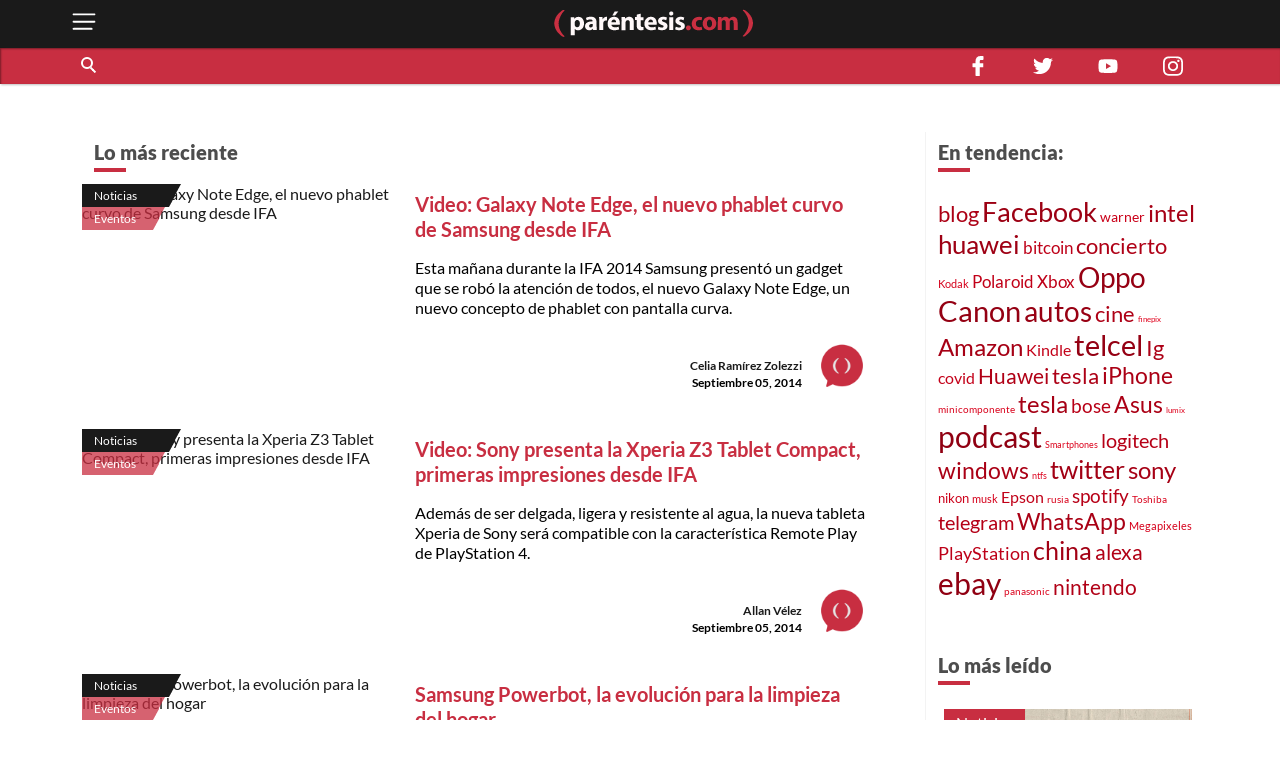

--- FILE ---
content_type: text/html; charset=utf-8
request_url: https://parentesis.com/noticias/eventos/page/127/
body_size: 11820
content:
<!DOCTYPE html>
<html lang="es">
<head>
  <meta charset="UTF-8">
  <meta http-equiv="X-UA-Compatible" content="ie=edge">
  <title>Noticias de eventos, presentaciones y lanzamientos | .: Paréntesis :.</title>
  <meta name="description" content="Noticias de eventos de tecnología, lanzamientos, presentaciones, en directos y resúmenes" />
  <meta name="keywords" content="presenta, celebra, lanzamientos, evento, lanza, características, nuevo, confirma, acercamiento, CES, tecnología, apple, samsung, Huawei, show, MWC, anuncia, propuestas, IFA" />
  <meta name="viewport" content="width=device-width, initial-scale=1, shrink-to-fit=no">
  <meta http-equiv="content-type" content="text/html; charset=utf-8" />
  
  <!-- AMP -->
  
  <!-- END AMP -->
  <meta property="fb:pages" content="159509453662" />
  <meta property="og:title" content="Noticias de eventos, presentaciones y lanzamientos | .: Paréntesis :." />
  <meta property="og:description" content="Noticias de eventos de tecnología, lanzamientos, presentaciones, en directos y resúmenes" />
  <meta property="og:image" content="https://parentesis.com/assets/img/share-fb.jpg" />
  <meta property="og:url" content="https://parentesis.com//noticias/eventos/page/127/" />
  <meta name="twitter:card" content="summary_large_image" />
  <meta name="twitter:site" content="@parentesis" />
  <meta name="twitter:creator" content="@parentesis" />
  <meta name="twitter:title" content="Noticias de eventos, presentaciones y lanzamientos | .: Paréntesis :." />
  <meta name="twitter:description" content="Noticias de eventos de tecnología, lanzamientos, presentaciones, en directos y resúmenes" />
  <meta name="twitter:image" content="https://parentesis.com/assets/img/share-fb.jpg" />
  <!-- FAVICON -->
  <link rel="icon" type="image/png" href="https://parentesis.com/assets/img/favicon-16x16.png?v=0.1" sizes="16x16">
  <link rel="icon" type="image/png" href="https://parentesis.com/assets/img/favicon-32x32.png?v=0.1" sizes="32x32">
  <link rel="icon" type="image/png" href="https://parentesis.com/assets/img/favicon-96x96.png?v=0.1" sizes="96x96">
  <link rel="shortcut icon" type="image/x-icon" href="https://parentesis.com/assets/img/favicon.ico?v=0.1">
  <!-- END FAVICON -->
  <link rel="preload" as="style" href="https://parentesis.com/assets/css/fonts.min.css" onload="this.onload=null; this.rel='stylesheet'" />
  <link rel="preload" as="style" href="https://parentesis.com/assets/css/parentesis.0.2.min.css?v=0.1.2" onload="this.onload=null; this.rel='stylesheet'" />
  <!-- fonts -->
  <link rel="preload" as="font" href="https://parentesis.com/assets/fonts/Lato-Black.woff2" crossorigin="anonymous" />
  <link rel="preload" as="font" href="https://parentesis.com/assets/fonts/Lato-Bold.woff2" crossorigin="anonymous" />
  <link rel="preload" as="font" href="https://parentesis.com/assets/fonts/Lato-Regular.woff2" crossorigin="anonymous" />
  <link rel="preload" as="font" href="https://parentesis.com/assets/fonts/Lato-Light.woff2" crossorigin="anonymous" />
  <!-- fonts -->
  <noscript>
    <link rel="stylesheet" href="https://parentesis.com/assets/css/fonts.min.css" />
    <link rel="stylesheet" href="https://parentesis.com/assets/css/parentesis.0.1.min.css?v=0.1.2" />
  </noscript>
  <link rel="stylesheet" href="https://parentesis.com/assets/css/animate.min.css">
  <script type="text/javascript">
    window.GA_ID = 'G-6J1FEKE1B';
    window.isMobile = '';
  </script>
  <script type="text/javascript" src="https://parentesis.com/assets/js/jquery-3.6.0.min.js"></script>
  <script type="text/javascript" src="https://parentesis.com/assets/js/pushbar.min.js "></script>
  <!-- Google Tag Manager -->
  <script>(function(w,d,s,l,i){w[l]=w[l]||[];w[l].push({'gtm.start':
    new Date().getTime(),event:'gtm.js'});var f=d.getElementsByTagName(s)[0],
    j=d.createElement(s),dl=l!='dataLayer'?'&l='+l:'';j.async=true;j.src=
    'https://www.googletagmanager.com/gtm.js?id='+i+dl;f.parentNode.insertBefore(j,f);
    })(window,document,'script','dataLayer','GTM-MMQZ9VB');</script>
  <!-- End Google Tag Manager -->
  <meta name="google-adsense-account" content="ca-pub-1133241589178401">  
  <script type="text/javascript" src="//script.crazyegg.com/pages/scripts/0079/8182.js" async="async"></script>
</head>
<body class="categories">
  <!-- Google Tag Manager (noscript) -->
    <noscript><iframe src="https://www.googletagmanager.com/ns.html?id=GTM-MMQZ9VB"
    height="0" width="0" style="display:none;visibility:hidden"></iframe></noscript>
  <!-- End Google Tag Manager (noscript) -->
  <!--MENU-->
  <nav id="main_menu" data-pushbar-id="left-menu" class="main_menu pushmenu from_left">
  <div class="main_menu_header">
    <div class="main_menu_head">
      <img src="/assets/img/controls/i-menu-w.svg" alt="menu" width="20" height="20">
      <span>Menú</span>
    </div>
    <div class="main_menu_close">
      <button data-pushbar-close="left-menu" class="close_button push_right" aria-label="close menu button"><img src="https://parentesis.com/assets/img/controls/close.svg" alt="close menu" width="20" height="20" /></button>
    </div>
  </div>
  <!-- #menu-tab-noticias : flexslider | css | js | font -->
  <div class="main_menu_wrapper">
    <div id="main_menu_nav" class="main_menu_nav">
      <div class="tabs_menu_tablist tab_menu_noticias">
        <ul class="tablist_btn" role="tablist">
          <li class="tablist_item" id="tab_menu_noticias" role="tab" aria-controls="tab_menu_noticias_tabpanel" aria-selected="false">
            <svg enable-background="new 0 0 100 100" version="1.1" viewBox="0 0 100 100" xml:space="preserve" xmlns="http://www.w3.org/2000/svg"><path class="st1" d="m92.4 92.4c0 4.2 3.4 7.6 7.6 7.6h-99.6v-100h84.3c4.2 0 7.6 3.4 7.6 7.6l0.1 84.8z"/></svg>
            <a href="/noticias/" class="tablist_item_btn"><img data-src="/assets/img/gridmenu/noticias.svg" alt="noticias" width="52" height="52"><span>NOTICIAS</span></a>
          </li>
          <li class="tablist_item" id="tab_menu_resenas" role="tab" aria-controls="tab_menu_tutoriales_tabpanel" aria-selected="false">
            <svg enable-background="new 0 0 100 100" version="1.1" viewBox="0 0 100 100" xml:space="preserve" xmlns="http://www.w3.org/2000/svg"><path class="st1" d="m100 100h-99.6c4.2 0 7.6-3.4 7.6-7.6v-84.8c0-4.2 3.4-7.6 7.6-7.6h84.4v100z"/></svg>
            <a href="/resenas/" class="tablist_item_btn"><img data-src="/assets/img/gridmenu/review.svg" alt="resenas" width="52" height="52"><span>RESEÑAS</span></a>
          </li>
          <li class="tablist_item" id="tab_menu_tutoriales" role="tab" aria-controls="tab_menu_resenas_tabpanel" aria-selected="false">
            <svg enable-background="new 0 0 100 100" version="1.1" viewBox="0 0 100 100" xml:space="preserve" xmlns="http://www.w3.org/2000/svg"><path class="st1" d="m100 100h-99.6c4.2 0 7.6-3.4 7.6-7.6v-84.8c0-4.2 3.4-7.6 7.6-7.6h84.4v100z"/></svg>
            <a href="/tutoriales/" class="tablist_item_btn"><img data-src="/assets/img/gridmenu/tutorials.svg" alt="tutoriales" width="52" height="52"><span>TUTORIALES</span></a>
          </li>
        </ul>
        <ul id="" class="tabs_menu_tablist_go">
          <li class="tab_menu_item_go tab_menu_noticias">
            <p>Categorías</p>
          </li>
          <li class="tab_menu_item_go tab_menu_resenas">
            <p>Categorías</p>
          </li>
          <li class="tab_menu_item_go tab_menu_tutoriales">
            <p>Categorías</p>
          </li>
        </ul>
      </div>
      <div class="tab_menu">
        <div id="tab_menu_noticias_tabpanel" class="tab_menu_tabpanel " role="tabpanel" aria-labelledby="tab_menu_noticias" aria-hidden="false" tabindex="0" >
          <ul>
            <li class="tab_menu_item"><a href="/noticias/bocinas-y-pantallas/">Bocinas y Pantallas</a></li>
            <li class="tab_menu_item"><a href="/noticias/apps/">Apps</a></li>
            <li class="tab_menu_item"><a href="/noticias/computadoras-y-tablets/">Computadoras y Tablets</a></li>
            <li class="tab_menu_item"><a href="/noticias/educacion/">Educación</a></li>
            <li class="tab_menu_item"><a href="/noticias/emprendimiento-y-negocios/">Emprendimiento Y Negocios</a></li>
            <li class="tab_menu_item"><a href="/noticias/entretenimiento/">Entretenimiento</a></li>
            <li class="tab_menu_item"><a href="/noticias/eventos/">Eventos</a></li>
            <li class="tab_menu_item"><a href="/noticias/gadgets/">Gadgets</a></li>
            <li class="tab_menu_item"><a href="/noticias/hogar-conectado/">Hogar Conectado</a></li>
            <li class="tab_menu_item"><a href="/noticias/informacion/">Información</a></li>
            <li class="tab_menu_item"><a href="/noticias/internet/">Internet</a></li>
            <li class="tab_menu_item"><a href="/noticias/innovacion/">Innovación</a></li>
            <li class="tab_menu_item"><a href="/noticias/mas-redes/">Más redes</a></li>
            <li class="tab_menu_item"><a href="/noticias/movilidad/">Movilidad</a></li>
            <li class="tab_menu_item"><a href="/noticias/opinion/">Opinión</a></li>
            <li class="tab_menu_item"><a href="/noticias/redes-sociales/">Redes Sociales</a></li>
            <li class="tab_menu_item"><a href="/noticias/seguridad/">Seguridad</a></li>
            <li class="tab_menu_item"><a href="/noticias/smartphones/">Smartphones</a></li>
            <li class="tab_menu_item"><a href="/noticias/software/">Software</a></li>
            <li class="tab_menu_item"><a href="/noticias/streaming/">Streaming</a></li>
            <li class="tab_menu_item"><a href="/noticias/videojuegos/">Videojuegos</a></li>
            <li class="tab_menu_item"><a href="/noticias/cultura-geek/">Cultura Geek</a></li>
          </ul>
        </div>
        <div id="tab_menu_resenas_tabpanel" class="tab_menu_tabpanel" role="tabpanel" aria-labelledby="tab_menu_resenas" aria-hidden="false" tabindex="0">
          <ul>
            <li class="tab_menu_item"><a href="/resenas/audio/">Audio</a></li>
            <li class="tab_menu_item"><a href="/resenas/apps/">Apps</a></li>
            <li class="tab_menu_item"><a href="/resenas/camaras-y-video/">Cámaras y Video</a></li>
            <li class="tab_menu_item"><a href="/resenas/computadoras-y-tablets/">Computadoras y Tablets</a></li>
            <li class="tab_menu_item"><a href="/resenas/hardware/">Hardware</a></li>
            <li class="tab_menu_item"><a href="/resenas/hogar-conectado/">Hogar Conectado</a></li>
            <li class="tab_menu_item"><a href="/resenas/impresoras/">Impresoras</a></li>
            <li class="tab_menu_item"><a href="/resenas/movilidad/">Movilidad</a></li>
            <li class="tab_menu_item"><a href="/resenas/pantallas/">Pantallas</a></li>
            <li class="tab_menu_item"><a href="/resenas/smartphones/">Smartphones</a></li>
            <li class="tab_menu_item"><a href="/resenas/software/">Software</a></li>
            <li class="tab_menu_item"><a href="/resenas/wereables/">Wereables</a></li>
            <li class="tab_menu_item"><a href="/resenas/videojuegos/">Videojuegos</a></li>

          </ul>
        </div>
        <div id="tab_menu_tutoriales_tabpanel" class="tab_menu_tabpanel" role="tabpanel" aria-labelledby="tab_menu_tutoriales" aria-hidden="false" tabindex="0">
          <ul>
            <li class="tab_menu_item"><a href="/tutoriales/apps/">Apps</a></li>
            <li class="tab_menu_item"><a href="/tutoriales/fotografia/">Fotografía</a></li>
            <li class="tab_menu_item"><a href="/tutoriales/hardware/">Hardware</a></li>
            <li class="tab_menu_item"><a href="/tutoriales/casa-y-trabajo-inteligente/">Casa y Trabajo inteligente</a></li>
            <li class="tab_menu_item"><a href="/tutoriales/movilidad/">Movilidad</a></li>
            <li class="tab_menu_item"><a href="/tutoriales/mac-y-pc/">Mac y PC</a></li>
            <li class="tab_menu_item"><a href="/tutoriales/streaming/">Streaming</a></li>
            <li class="tab_menu_item"><a href="/tutoriales/smartphones/">Smartphones</a></li>
            <li class="tab_menu_item"><a href="/tutoriales/tramites-en-linea/">Trámites en Línea</a></li>
            <li class="tab_menu_item"><a href="/tutoriales/software/">Software</a></li>
            <li class="tab_menu_item"><a href="/tutoriales/videojuegos/">Videojuegos</a></li>
          </ul>
        </div>
      </div>
    </div>
  </div>
  <div class="main_menu_wrapper">
  </div>
  <div class="main_menu_footer stiky-bottom">
    <div class="follow-us fb"><a href="https://www.facebook.com/parentesis" target="_blank" rel="noreferrer noopener"><img src="/assets/img/sm/i-facebook-w.svg" alt="facebook | parentesis.com" width="20" height="20" /></a></div>
    <div class="follow-us tw"><a href="https://twitter.com/intent/follow?source=followbutton&variant=1.0&screen_name=parentesis" target="_blank" rel="noreferrer noopener"><img src="/assets/img/sm/i-twitter-w.svg" alt="twitter | parentesis.com" width="20" height="20" /></a></div>
    <div class="follow-us yt"><a href="https://www.youtube.com/user/Parentesiscom?sub_confirmation=1" target="_blank" rel="noreferrer noopener"><img src="/assets/img/sm/i-youtube-w.svg" alt="youtube | parentesis.com" width="20" height="20" /></a></div>
    <div class="follow-us in"><a href="https://instagram.com/parentesiscom" target="_blank" rel="noreferrer noopener"><img src="/assets/img/sm/i-instagram-w.svg" alt="instagram | parentesis.com" width="20" height="20" /></a></div>
    <div class="follow-us in"><a href="https://www.tiktok.com/@parentesis.com" target="_blank" rel="noreferrer noopener"><img src="/assets/img/sm/i-tiktok-w.svg" alt="tiktok | parentesis.com" width="20" height="20" /></a></div>
  </div>
</nav>

  <!--MENU-->
  <!--HEADER-->
  <!-- Global site tag (gtag.js) - Google Analytics -->
<script async src="https://www.googletagmanager.com/gtag/js?id=G-6J1FEKE1B"></script>
<script>
  window.dataLayer = window.dataLayer || [];
  function gtag(){dataLayer.push(arguments);}
  gtag('js', new Date());
  gtag('config', 'G-6J1FEKE1B');
</script>
<script async src="https://pagead2.googlesyndication.com/pagead/js/adsbygoogle.js?client=ca-pub-1133241589178401"
     crossorigin="anonymous"></script>
<script async src="https://securepubads.g.doubleclick.net/tag/js/gpt.js"></script>
<script>
  window.googletag = window.googletag || {cmd: []};
  googletag_slots = {};
  googletag.cmd.push(function() {
    googletag_slots.masthead_D_1 = googletag.defineSlot('/9303717/20-MASTHEAD-DESKTOP-01', [[728, 90], [1200, 250], [1200, 90], [970, 250], [970, 90], [1220, 250]], 'div-gpt-ad-1598984467456-0').addService(googletag.pubads());
    googletag_slots.masthead_D_2 = googletag.defineSlot('/9303717/20-MASTHEAD-DESKTOP-02', [[1220, 250], [970, 90], [1200, 90], [1200, 250], [970, 250], [728, 90]], 'div-gpt-ad-1598984601671-0').addService(googletag.pubads());
    googletag_slots.boxbanner_D_1 = googletag.defineSlot('/9303717/20-BOXBANNER-DESKTOP-01', [[300, 250], [300, 600]], 'div-gpt-ad-1598983838029-0').addService(googletag.pubads());
    googletag_slots.boxbanner_D_2 = googletag.defineSlot('/9303717/20-BOXBANNER-DESKTOP-02', [[300, 600], [300, 250]], 'div-gpt-ad-1598983946218-0').addService(googletag.pubads());
    googletag_slots.boxbanner_D_3 = googletag.defineSlot('/9303717/20-BOXBANNER-DESKTOP-03', [[300, 600], [300, 250]], 'div-gpt-ad-1598984025567-0').addService(googletag.pubads());
    googletag_slots.boxbanner_M_1 = googletag.defineSlot('/9303717/20-BOXBANNER-MOVIL-01', [[300, 250], [320, 50]], 'div-gpt-ad-1598888886384-0').addService(googletag.pubads());
    googletag_slots.boxbanner_M_2 = googletag.defineSlot('/9303717/20-BOXBANNER-MOVIL-02', [300, 250], 'div-gpt-ad-1598889044159-0').addService(googletag.pubads());
    googletag_slots.boxbanner_M_3 = googletag.defineSlot('/9303717/20-BOXBANNER-MOVIL-03', [300, 250], 'div-gpt-ad-1598889163655-0').addService(googletag.pubads());
    googletag_slots.takeover_M_1 = googletag.defineSlot('/9303717/20-TAKEOVER-MOVIL-01', [300, 400], 'div-gpt-ad-1598889888688-0').addService(googletag.pubads());
    googletag_slots.anchor_M_1 = googletag.defineSlot('/9303717/20-ANCHOR-MOVIL-01', [320, 50], 'div-gpt-ad-1598889549880-0').addService(googletag.pubads());   
    //CUSTOM ADS
    googletag_slots.huawei_boxbanner_M_1 = googletag.defineSlot('/9303717/20-HUAWEI-BOXBANNER-MOVIL-01', [300, 250], 'div-gpt-ad-1603319040166-0').addService(googletag.pubads());
    googletag_slots.huawei_boxbanner_M_2 = googletag.defineSlot('/9303717/20-HUAWEI-BOXBANNER-MOVIL-02', [300, 250], 'div-gpt-ad-1603390143053-0').addService(googletag.pubads());
    googletag_slots.huawei_boxbanner_M_3 = googletag.defineSlot('/9303717/20-HUAWEI-BOXBANNER-MOVIL-03', [300, 250], 'div-gpt-ad-1604678481981-0').addService(googletag.pubads());
    googletag_slots.huawei_boxbanner_M_4 = googletag.defineSlot('/9303717/20-HUAWEI-BOXBANNER-MOVI-04', [300, 250], 'div-gpt-ad-1604968936575-0').addService(googletag.pubads());
    googletag_slots.huawei_boxbanner_M_5 = googletag.defineSlot('/9303717/20-HUAWEI-BOXBANNER-MOVIl-05', [300, 250], 'div-gpt-ad-1605288540111-0').addService(googletag.pubads());
    googletag_slots.huawei_boxbanner_M_6 = googletag.defineSlot('/9303717/20-HUAWEI-BOXBANNER-MOVI-06', [300, 250], 'div-gpt-ad-1606769511914-0').addService(googletag.pubads());
    googletag_slots.huawei_boxbanner_M_7 = googletag.defineSlot('/9303717/Huawei7', [300, 250], 'div-gpt-ad-1608146890904-0').addService(googletag.pubads());    
    googletag_slots.huawei_boxbanner_M_8 = googletag.defineSlot('/9303717/huawei-mate-22', [300, 250], 'div-gpt-ad-1663091801478-0').addService(googletag.pubads());  
    googletag_slots.huawei_boxbanner_M_9 = googletag.defineSlot('/9303717/Huawei-especial', [300, 250], 'div-gpt-ad-1670534064576-0').addService(googletag.pubads());
    googletag_slots.huawei_boxbanner_M_10 = googletag.defineSlot('/9303717/1023', [300, 250], 'div-gpt-ad-1696368589462-0').addService(googletag.pubads());
    //END CUSTOM ADS
    googletag.pubads().enableSingleRequest();
    googletag.pubads().collapseEmptyDivs();
    googletag.pubads().disableInitialLoad();
    googletag.enableServices();
  });
</script><script>
    window.fbAsyncInit = function() {
        FB.init({
            appId            : '1451429171830585',
            autoLogAppEvents : true,
            xfbml            : true,
            version          : 'v3.0'
        });
    };
    (function(d, s, id){
        var js, fjs = d.getElementsByTagName(s)[0];
        if (d.getElementById(id)) {return;}
        js = d.createElement(s); js.id = id;
        js.src = "https://connect.facebook.net/en_US/sdk.js";
        fjs.parentNode.insertBefore(js, fjs);
    }(document, 'script', 'facebook-jssdk'));
</script><header id="pr_main_header" class="main_header">
  <div class="container">
    <button class="btn menu_btn" data-pushbar-target="left-menu" aria-label="open menu button">
      <img src="/assets/img/controls/i-menu-w.svg" alt="open menu" width="28" height="28" >
    </button>
    <a href="/" class="brand-anchor">
      <img src="/assets/img/l-parentesis-experimental.svg" alt="parentesis.com/" class="brand" width="217" height="40">
    </a>
    <button class="btn notifications_btn d-md-none" style="visibility: hidden;">
      <img src="/assets/img/controls/i-notifications-w.svg" alt="notifications" width="28" height="28" >
    </button>
  </div>
  <div class="nav-container">
    <nav class="container d-flex">
      <div id="search-bar" class="search-bar col-12 col-lg-8">
        <div class="search" role="search">
          <input id="pr-main_search" type="text" class="search-box" placeholder="Buscar" role="searchbox"/>
          <label id="pr-main_search_btn" for="pr-main_search" class="main-search-btn" aria-label="Buscar" role="button">
            <span class="search-button">
              <span class="search-icon"></span>
            </span>
          </label>
        </div>
				<nav class="flex-nav">
          <a href="/noticias/">Noticias</a>
					<a href="/resenas/">Reseñas</a>
					<a href="/tutoriales/">Tutoriales</a>
					<!-- <a href="/video/">Video</a> -->
          <a href="/tutoriales/smartphones/">Celulares</a>
          <a href="/tutoriales/movilidad/">Movilidad</a>
          <a href="/noticias/apps/">Apps</a>
          <a href="/noticias/videojuegos/">Videojuegos</a>
          <a href="/noticias/smartphones/samsung/">Samsung</a>
          <a href="/noticias/smartphones/huawei/">Huawei</a>
          <a href="/noticias/smartphones/apple/">Apple</a>
				</nav>
      </div>
      <div class="follo-us-bar d-none d-lg-flex col-3" >
        <a href="https://www.facebook.com/parentesis" class="follow-us fb" target="_blank" rel="noreferrer noopener"><img src="/assets/img/sm/i-facebook-w.svg" alt="facebook | parentesis.com" width="20" height="20"></a>
        <a href="https://twitter.com/intent/follow?source=followbutton&variant=1.0&screen_name=parentesis" class="follow-us tw" target="_blank" rel="noreferrer noopener"><img src="/assets/img/sm/i-twitter-w.svg" alt="twitter | parentesis.com" width="20" height="20"></a>
        <a href="https://www.youtube.com/user/Parentesiscom?sub_confirmation=1" class="follow-us yt" target="_blank" rel="noreferrer noopener"><img src="/assets/img/sm/i-youtube-w.svg" alt="youtube | parentesis.com" width="20" height="20"></a>
        <a href="https://instagram.com/parentesiscom" class="follow-us in" target="_blank" rel="noreferrer noopener"><img src="/assets/img/sm/i-instagram-w.svg" alt="instagram | parentesis.com" width="20" height="20"></a>
      </div>
    </nav>
  </div>
</header>

  <!--HEADER-->
  <!--CONTENT-->
  <script type="text/javascript">
    gtag('event', 'page_view', {
        'page_title' : 'eventos',
        'page_path' : '/noticias/eventos/'
    });
</script>
<main id="main_body" class="">
  
  <!-- /9303717/20-MASTHEAD-DESKTOP-01 -->
<div id='div-gpt-ad-1598984467456-0' class="row justify-center">
  <script>
    googletag.cmd.push(function() {
    	googletag.display('div-gpt-ad-1598984467456-0');
    	googletag.pubads().refresh([ googletag_slots.masthead_D_1 ]);
    });
  </script>
</div>
<!-- /9303717/20-MASTHEAD-DESKTOP-01 -->

  <!-- categories tmplate -->
  <nav class="gridmenu container-fluid ">
    <!-- <div class="container section-head container-today-i-search-msg">
      <span class="today-i-search-msg">hoy busco...</span>
    </div> -->

    <!-- clase watch-more se añade para restringir la altura del display -->
    <div class="grid-collapse">
      <div class="container collapse-wrapper grid-row sub-category-menu">
        
      </div>
      <!-- boton mostrar todas las categorias: se imprime solo si se requiere -->
      <button type="button" name="watch-all-categories" class="btn show-all-categories collapse-btn">Ver Todas las Categorias</button>
      <!-- boton mostrar todas las categorias -->
    </div>
  </nav>
  <section class="container section-post-feed">
    <nav class="post-feed col-12 col-lg-9 col-xx-9">
      <div class="section-head container-latest-post-msg col-12">
        <span class="latest-post-msg">Lo más reciente</span>
      </div>

      
      <div class="feed-item index-feed grid-post-link r-post-link-1" style="display:flex">
        <div class="categorization">
          <div class="category">
            <a href="/noticias/">
              Noticias
            </a>
          </div>
          <div class="sub-category">
            <a href="/noticias/eventos/">
              Eventos
            </a>
          </div>
        </div>
        <div class="thumbnail">
          <a href="/noticias/eventos/Galaxy_Note_Edge_el_nuevo_phablet_curvo_de_Samsung">
            <img src="https://edicion.parentesis.com/imagesPosts/default-note.jpg" alt="Video: Galaxy Note Edge, el nuevo phablet curvo de Samsung desde IFA" class="" />
          </a>
        </div>
        <div class="post-info">
          <h1 class="title">
            <a href="/noticias/eventos/Galaxy_Note_Edge_el_nuevo_phablet_curvo_de_Samsung">Video: Galaxy Note Edge, el nuevo phablet curvo de Samsung desde IFA</a>
          </h1>
          <p class="abstract">
            Esta mañana durante la IFA 2014 Samsung presentó un gadget que se robó la atención de todos, el nuevo Galaxy Note Edge, un nuevo concepto de phablet con pantalla curva.
          </p>

          <div class="data-block">
            <p class="author">
              <a href="/autor/celia-ram�rez-zolezzi">Celia Ramírez Zolezzi</a>
            </p>
            <time class="date" style="display: block;" datetime="2014-09-05 21:30:00">
              Septiembre 05, 2014
            </time>
            <a href="/autor/celia-ram�rez-zolezzi"><img src="/assets/img/placeholder/picon.png" alt="Celia Ramírez Zolezzi" class="picture" /></a>
          </div>
        </div>
      </div>
      
      <div class="feed-item index-feed grid-post-link r-post-link-1" style="display:flex">
        <div class="categorization">
          <div class="category">
            <a href="/noticias/">
              Noticias
            </a>
          </div>
          <div class="sub-category">
            <a href="/noticias/eventos/">
              Eventos
            </a>
          </div>
        </div>
        <div class="thumbnail">
          <a href="/noticias/eventos/Xperia_Z3_Tablet_Compact_Mexico_Xperia_Z3_Tablet_Compact_caracteristicas_Xperia_Z3_Tablet_Compact_precio">
            <img src="https://edicion.parentesis.com/imagesPosts/default-note.jpg" alt="Video: Sony presenta la Xperia Z3 Tablet Compact, primeras impresiones desde IFA" class="" />
          </a>
        </div>
        <div class="post-info">
          <h1 class="title">
            <a href="/noticias/eventos/Xperia_Z3_Tablet_Compact_Mexico_Xperia_Z3_Tablet_Compact_caracteristicas_Xperia_Z3_Tablet_Compact_precio">Video: Sony presenta la Xperia Z3 Tablet Compact, primeras impresiones desde IFA</a>
          </h1>
          <p class="abstract">
            Además de ser delgada, ligera y resistente al agua, la nueva tableta Xperia de Sony será compatible con la característica Remote Play de PlayStation 4.
          </p>

          <div class="data-block">
            <p class="author">
              <a href="/autor/allan-v�lez">Allan Vélez</a>
            </p>
            <time class="date" style="display: block;" datetime="2014-09-05 21:00:00">
              Septiembre 05, 2014
            </time>
            <a href="/autor/allan-v�lez"><img src="/assets/img/placeholder/picon.png" alt="Allan Vélez" class="picture" /></a>
          </div>
        </div>
      </div>
      
      <div class="feed-item index-feed grid-post-link r-post-link-1" style="display:flex">
        <div class="categorization">
          <div class="category">
            <a href="/noticias/">
              Noticias
            </a>
          </div>
          <div class="sub-category">
            <a href="/noticias/eventos/">
              Eventos
            </a>
          </div>
        </div>
        <div class="thumbnail">
          <a href="/noticias/eventos/Samsung_Powerbot_VR9000_la_evolucion_para_la_limpieza_del_hogar">
            <img src="https://edicion.parentesis.com/imagesPosts/default-note.jpg" alt="Samsung Powerbot, la evolución para la limpieza del hogar" class="" />
          </a>
        </div>
        <div class="post-info">
          <h1 class="title">
            <a href="/noticias/eventos/Samsung_Powerbot_VR9000_la_evolucion_para_la_limpieza_del_hogar">Samsung Powerbot, la evolución para la limpieza del hogar</a>
          </h1>
          <p class="abstract">
            Una nueva era en limpieza llega de la mano de este dispositivo que ayudará a mantener cualquier hogar impecable gracias a la incorporación de varias tecnologías.
          </p>

          <div class="data-block">
            <p class="author">
              <a href="/autor/staff-par�ntesis">Staff Paréntesis</a>
            </p>
            <time class="date" style="display: block;" datetime="2014-09-05 18:30:00">
              Septiembre 05, 2014
            </time>
            <a href="/autor/staff-par�ntesis"><img src="/assets/img/placeholder/picon.png" alt="Staff Paréntesis" class="picture" /></a>
          </div>
        </div>
      </div>
      
      <div class="feed-item index-feed grid-post-link r-post-link-1" style="display:flex">
        <div class="categorization">
          <div class="category">
            <a href="/noticias/">
              Noticias
            </a>
          </div>
          <div class="sub-category">
            <a href="/noticias/eventos/">
              Eventos
            </a>
          </div>
        </div>
        <div class="thumbnail">
          <a href="/noticias/eventos/Samsung_presenta_su_nueva_linea_Chef_Collection">
            <img src="https://edicion.parentesis.com/imagesPosts/default-note.jpg" alt="Samsung presenta su nueva línea Chef Collection" class="" />
          </a>
        </div>
        <div class="post-info">
          <h1 class="title">
            <a href="/noticias/eventos/Samsung_presenta_su_nueva_linea_Chef_Collection">Samsung presenta su nueva línea Chef Collection</a>
          </h1>
          <p class="abstract">
            Una nueva generación de electrodomésticos de cocina con la más alta tecnología es anunciada en la IFA 2014.
          </p>

          <div class="data-block">
            <p class="author">
              <a href="/autor/staff-par�ntesis">Staff Paréntesis</a>
            </p>
            <time class="date" style="display: block;" datetime="2014-09-05 17:30:00">
              Septiembre 05, 2014
            </time>
            <a href="/autor/staff-par�ntesis"><img src="/assets/img/placeholder/picon.png" alt="Staff Paréntesis" class="picture" /></a>
          </div>
        </div>
      </div>
      
      <div class="feed-item index-feed grid-post-link r-post-link-1" style="display:flex">
        <div class="categorization">
          <div class="category">
            <a href="/noticias/">
              Noticias
            </a>
          </div>
          <div class="sub-category">
            <a href="/noticias/eventos/">
              Eventos
            </a>
          </div>
        </div>
        <div class="thumbnail">
          <a href="/noticias/eventos/Samsung_Gear_S_vs_Moto_360_vs_LG_Watch_R">
            <img src="https://edicion.parentesis.com/imagesPosts/default-note.jpg" alt="Samsung Gear S, Moto 360 y LG Watch R en la batalla de los wearables" class="" />
          </a>
        </div>
        <div class="post-info">
          <h1 class="title">
            <a href="/noticias/eventos/Samsung_Gear_S_vs_Moto_360_vs_LG_Watch_R">Samsung Gear S, Moto 360 y LG Watch R en la batalla de los wearables</a>
          </h1>
          <p class="abstract">
            Ahora sí comienza la competencia en serio; las tres compañías ya presentaron oficialmente sus nuevos relojes inteligentes para ver cuál logra representar mejor el concepto "wearable".
          </p>

          <div class="data-block">
            <p class="author">
              <a href="/autor/carlos-pe�a">Carlos Peña</a>
            </p>
            <time class="date" style="display: block;" datetime="2014-09-05 15:00:00">
              Septiembre 05, 2014
            </time>
            <a href="/autor/carlos-pe�a"><img src="/assets/img/placeholder/picon.png" alt="Carlos Peña" class="picture" /></a>
          </div>
        </div>
      </div>
      
      <div class="feed-item index-feed grid-post-link r-post-link-1" style="display:flex">
        <div class="categorization">
          <div class="category">
            <a href="/noticias/">
              Noticias
            </a>
          </div>
          <div class="sub-category">
            <a href="/noticias/eventos/">
              Eventos
            </a>
          </div>
        </div>
        <div class="thumbnail">
          <a href="/noticias/eventos/Alcatel_presenta_el_OneTouch_Hero_2_su_nuevo_phablet_de_bajo_costo_de_6_pulgadas">
            <img src="https://edicion.parentesis.com/imagesPosts/default-note.jpg" alt="Alcatel presenta el OneTouch Hero 2, su nuevo phablet de bajo costo de 6 pulgadas" class="" />
          </a>
        </div>
        <div class="post-info">
          <h1 class="title">
            <a href="/noticias/eventos/Alcatel_presenta_el_OneTouch_Hero_2_su_nuevo_phablet_de_bajo_costo_de_6_pulgadas">Alcatel presenta el OneTouch Hero 2, su nuevo phablet de bajo costo de 6 pulgadas</a>
          </h1>
          <p class="abstract">
            En el marco de la IFA 2014, Alcatel presentó al nuevo OneTouch Hero 2, un phablet con pantalla de 6 pulgadas, cuerpo de aluminio y una stylus o lápiz óptico.
          </p>

          <div class="data-block">
            <p class="author">
              <a href="/autor/staff-par�ntesis">Staff Paréntesis</a>
            </p>
            <time class="date" style="display: block;" datetime="2014-09-04 19:30:00">
              Septiembre 04, 2014
            </time>
            <a href="/autor/staff-par�ntesis"><img src="/assets/img/placeholder/picon.png" alt="Staff Paréntesis" class="picture" /></a>
          </div>
        </div>
      </div>
      

      <!--LOAD MORE-->
      <div class="container-btn-load clearfix">
          <button class="btn load-more-btn" style="display:none;">Cargar Más</button>
          <nav class="paginator" style="display: block" role="navigation" aria-label="Pagination">
    <ul class="paginator-list">
        <li class="paginator-list-item ">
          <a href="/noticias/eventos/page/126/" class=" paginator-list-back">&#x276e;</a>
        </li>
        <li class="paginator-list-item ">
          <a href="javascript:void(0)" class="backward">&#8230;</a>
        </li>
        
        <li style="display:none" class="paginator-list-item list-li-btn">
          <a href="/noticias/eventos/">1</a>
        </li> 
        <li style="display:none" class="paginator-list-item list-li-btn">
          <a href="/noticias/eventos/page/2/">2</a>
        </li> 
        <li style="display:none" class="paginator-list-item list-li-btn">
          <a href="/noticias/eventos/page/3/">3</a>
        </li> 
        <li style="display:none" class="paginator-list-item list-li-btn">
          <a href="/noticias/eventos/page/4/">4</a>
        </li> 
        <li style="display:none" class="paginator-list-item list-li-btn">
          <a href="/noticias/eventos/page/5/">5</a>
        </li> 
        <li style="display:none" class="paginator-list-item list-li-btn">
          <a href="/noticias/eventos/page/6/">6</a>
        </li> 
        <li style="display:none" class="paginator-list-item list-li-btn">
          <a href="/noticias/eventos/page/7/">7</a>
        </li> 
        <li style="display:none" class="paginator-list-item list-li-btn">
          <a href="/noticias/eventos/page/8/">8</a>
        </li> 
        <li style="display:none" class="paginator-list-item list-li-btn">
          <a href="/noticias/eventos/page/9/">9</a>
        </li> 
        <li style="display:none" class="paginator-list-item list-li-btn">
          <a href="/noticias/eventos/page/10/">10</a>
        </li> 
        <li style="display:none" class="paginator-list-item list-li-btn">
          <a href="/noticias/eventos/page/11/">11</a>
        </li> 
        <li style="display:none" class="paginator-list-item list-li-btn">
          <a href="/noticias/eventos/page/12/">12</a>
        </li> 
        <li style="display:none" class="paginator-list-item list-li-btn">
          <a href="/noticias/eventos/page/13/">13</a>
        </li> 
        <li style="display:none" class="paginator-list-item list-li-btn">
          <a href="/noticias/eventos/page/14/">14</a>
        </li> 
        <li style="display:none" class="paginator-list-item list-li-btn">
          <a href="/noticias/eventos/page/15/">15</a>
        </li> 
        <li style="display:none" class="paginator-list-item list-li-btn">
          <a href="/noticias/eventos/page/16/">16</a>
        </li> 
        <li style="display:none" class="paginator-list-item list-li-btn">
          <a href="/noticias/eventos/page/17/">17</a>
        </li> 
        <li style="display:none" class="paginator-list-item list-li-btn">
          <a href="/noticias/eventos/page/18/">18</a>
        </li> 
        <li style="display:none" class="paginator-list-item list-li-btn">
          <a href="/noticias/eventos/page/19/">19</a>
        </li> 
        <li style="display:none" class="paginator-list-item list-li-btn">
          <a href="/noticias/eventos/page/20/">20</a>
        </li> 
        <li style="display:none" class="paginator-list-item list-li-btn">
          <a href="/noticias/eventos/page/21/">21</a>
        </li> 
        <li style="display:none" class="paginator-list-item list-li-btn">
          <a href="/noticias/eventos/page/22/">22</a>
        </li> 
        <li style="display:none" class="paginator-list-item list-li-btn">
          <a href="/noticias/eventos/page/23/">23</a>
        </li> 
        <li style="display:none" class="paginator-list-item list-li-btn">
          <a href="/noticias/eventos/page/24/">24</a>
        </li> 
        <li style="display:none" class="paginator-list-item list-li-btn">
          <a href="/noticias/eventos/page/25/">25</a>
        </li> 
        <li style="display:none" class="paginator-list-item list-li-btn">
          <a href="/noticias/eventos/page/26/">26</a>
        </li> 
        <li style="display:none" class="paginator-list-item list-li-btn">
          <a href="/noticias/eventos/page/27/">27</a>
        </li> 
        <li style="display:none" class="paginator-list-item list-li-btn">
          <a href="/noticias/eventos/page/28/">28</a>
        </li> 
        <li style="display:none" class="paginator-list-item list-li-btn">
          <a href="/noticias/eventos/page/29/">29</a>
        </li> 
        <li style="display:none" class="paginator-list-item list-li-btn">
          <a href="/noticias/eventos/page/30/">30</a>
        </li> 
        <li style="display:none" class="paginator-list-item list-li-btn">
          <a href="/noticias/eventos/page/31/">31</a>
        </li> 
        <li style="display:none" class="paginator-list-item list-li-btn">
          <a href="/noticias/eventos/page/32/">32</a>
        </li> 
        <li style="display:none" class="paginator-list-item list-li-btn">
          <a href="/noticias/eventos/page/33/">33</a>
        </li> 
        <li style="display:none" class="paginator-list-item list-li-btn">
          <a href="/noticias/eventos/page/34/">34</a>
        </li> 
        <li style="display:none" class="paginator-list-item list-li-btn">
          <a href="/noticias/eventos/page/35/">35</a>
        </li> 
        <li style="display:none" class="paginator-list-item list-li-btn">
          <a href="/noticias/eventos/page/36/">36</a>
        </li> 
        <li style="display:none" class="paginator-list-item list-li-btn">
          <a href="/noticias/eventos/page/37/">37</a>
        </li> 
        <li style="display:none" class="paginator-list-item list-li-btn">
          <a href="/noticias/eventos/page/38/">38</a>
        </li> 
        <li style="display:none" class="paginator-list-item list-li-btn">
          <a href="/noticias/eventos/page/39/">39</a>
        </li> 
        <li style="display:none" class="paginator-list-item list-li-btn">
          <a href="/noticias/eventos/page/40/">40</a>
        </li> 
        <li style="display:none" class="paginator-list-item list-li-btn">
          <a href="/noticias/eventos/page/41/">41</a>
        </li> 
        <li style="display:none" class="paginator-list-item list-li-btn">
          <a href="/noticias/eventos/page/42/">42</a>
        </li> 
        <li style="display:none" class="paginator-list-item list-li-btn">
          <a href="/noticias/eventos/page/43/">43</a>
        </li> 
        <li style="display:none" class="paginator-list-item list-li-btn">
          <a href="/noticias/eventos/page/44/">44</a>
        </li> 
        <li style="display:none" class="paginator-list-item list-li-btn">
          <a href="/noticias/eventos/page/45/">45</a>
        </li> 
        <li style="display:none" class="paginator-list-item list-li-btn">
          <a href="/noticias/eventos/page/46/">46</a>
        </li> 
        <li style="display:none" class="paginator-list-item list-li-btn">
          <a href="/noticias/eventos/page/47/">47</a>
        </li> 
        <li style="display:none" class="paginator-list-item list-li-btn">
          <a href="/noticias/eventos/page/48/">48</a>
        </li> 
        <li style="display:none" class="paginator-list-item list-li-btn">
          <a href="/noticias/eventos/page/49/">49</a>
        </li> 
        <li style="display:none" class="paginator-list-item list-li-btn">
          <a href="/noticias/eventos/page/50/">50</a>
        </li> 
        <li style="display:none" class="paginator-list-item list-li-btn">
          <a href="/noticias/eventos/page/51/">51</a>
        </li> 
        <li style="display:none" class="paginator-list-item list-li-btn">
          <a href="/noticias/eventos/page/52/">52</a>
        </li> 
        <li style="display:none" class="paginator-list-item list-li-btn">
          <a href="/noticias/eventos/page/53/">53</a>
        </li> 
        <li style="display:none" class="paginator-list-item list-li-btn">
          <a href="/noticias/eventos/page/54/">54</a>
        </li> 
        <li style="display:none" class="paginator-list-item list-li-btn">
          <a href="/noticias/eventos/page/55/">55</a>
        </li> 
        <li style="display:none" class="paginator-list-item list-li-btn">
          <a href="/noticias/eventos/page/56/">56</a>
        </li> 
        <li style="display:none" class="paginator-list-item list-li-btn">
          <a href="/noticias/eventos/page/57/">57</a>
        </li> 
        <li style="display:none" class="paginator-list-item list-li-btn">
          <a href="/noticias/eventos/page/58/">58</a>
        </li> 
        <li style="display:none" class="paginator-list-item list-li-btn">
          <a href="/noticias/eventos/page/59/">59</a>
        </li> 
        <li style="display:none" class="paginator-list-item list-li-btn">
          <a href="/noticias/eventos/page/60/">60</a>
        </li> 
        <li style="display:none" class="paginator-list-item list-li-btn">
          <a href="/noticias/eventos/page/61/">61</a>
        </li> 
        <li style="display:none" class="paginator-list-item list-li-btn">
          <a href="/noticias/eventos/page/62/">62</a>
        </li> 
        <li style="display:none" class="paginator-list-item list-li-btn">
          <a href="/noticias/eventos/page/63/">63</a>
        </li> 
        <li style="display:none" class="paginator-list-item list-li-btn">
          <a href="/noticias/eventos/page/64/">64</a>
        </li> 
        <li style="display:none" class="paginator-list-item list-li-btn">
          <a href="/noticias/eventos/page/65/">65</a>
        </li> 
        <li style="display:none" class="paginator-list-item list-li-btn">
          <a href="/noticias/eventos/page/66/">66</a>
        </li> 
        <li style="display:none" class="paginator-list-item list-li-btn">
          <a href="/noticias/eventos/page/67/">67</a>
        </li> 
        <li style="display:none" class="paginator-list-item list-li-btn">
          <a href="/noticias/eventos/page/68/">68</a>
        </li> 
        <li style="display:none" class="paginator-list-item list-li-btn">
          <a href="/noticias/eventos/page/69/">69</a>
        </li> 
        <li style="display:none" class="paginator-list-item list-li-btn">
          <a href="/noticias/eventos/page/70/">70</a>
        </li> 
        <li style="display:none" class="paginator-list-item list-li-btn">
          <a href="/noticias/eventos/page/71/">71</a>
        </li> 
        <li style="display:none" class="paginator-list-item list-li-btn">
          <a href="/noticias/eventos/page/72/">72</a>
        </li> 
        <li style="display:none" class="paginator-list-item list-li-btn">
          <a href="/noticias/eventos/page/73/">73</a>
        </li> 
        <li style="display:none" class="paginator-list-item list-li-btn">
          <a href="/noticias/eventos/page/74/">74</a>
        </li> 
        <li style="display:none" class="paginator-list-item list-li-btn">
          <a href="/noticias/eventos/page/75/">75</a>
        </li> 
        <li style="display:none" class="paginator-list-item list-li-btn">
          <a href="/noticias/eventos/page/76/">76</a>
        </li> 
        <li style="display:none" class="paginator-list-item list-li-btn">
          <a href="/noticias/eventos/page/77/">77</a>
        </li> 
        <li style="display:none" class="paginator-list-item list-li-btn">
          <a href="/noticias/eventos/page/78/">78</a>
        </li> 
        <li style="display:none" class="paginator-list-item list-li-btn">
          <a href="/noticias/eventos/page/79/">79</a>
        </li> 
        <li style="display:none" class="paginator-list-item list-li-btn">
          <a href="/noticias/eventos/page/80/">80</a>
        </li> 
        <li style="display:none" class="paginator-list-item list-li-btn">
          <a href="/noticias/eventos/page/81/">81</a>
        </li> 
        <li style="display:none" class="paginator-list-item list-li-btn">
          <a href="/noticias/eventos/page/82/">82</a>
        </li> 
        <li style="display:none" class="paginator-list-item list-li-btn">
          <a href="/noticias/eventos/page/83/">83</a>
        </li> 
        <li style="display:none" class="paginator-list-item list-li-btn">
          <a href="/noticias/eventos/page/84/">84</a>
        </li> 
        <li style="display:none" class="paginator-list-item list-li-btn">
          <a href="/noticias/eventos/page/85/">85</a>
        </li> 
        <li style="display:none" class="paginator-list-item list-li-btn">
          <a href="/noticias/eventos/page/86/">86</a>
        </li> 
        <li style="display:none" class="paginator-list-item list-li-btn">
          <a href="/noticias/eventos/page/87/">87</a>
        </li> 
        <li style="display:none" class="paginator-list-item list-li-btn">
          <a href="/noticias/eventos/page/88/">88</a>
        </li> 
        <li style="display:none" class="paginator-list-item list-li-btn">
          <a href="/noticias/eventos/page/89/">89</a>
        </li> 
        <li style="display:none" class="paginator-list-item list-li-btn">
          <a href="/noticias/eventos/page/90/">90</a>
        </li> 
        <li style="display:none" class="paginator-list-item list-li-btn">
          <a href="/noticias/eventos/page/91/">91</a>
        </li> 
        <li style="display:none" class="paginator-list-item list-li-btn">
          <a href="/noticias/eventos/page/92/">92</a>
        </li> 
        <li style="display:none" class="paginator-list-item list-li-btn">
          <a href="/noticias/eventos/page/93/">93</a>
        </li> 
        <li style="display:none" class="paginator-list-item list-li-btn">
          <a href="/noticias/eventos/page/94/">94</a>
        </li> 
        <li style="display:none" class="paginator-list-item list-li-btn">
          <a href="/noticias/eventos/page/95/">95</a>
        </li> 
        <li style="display:none" class="paginator-list-item list-li-btn">
          <a href="/noticias/eventos/page/96/">96</a>
        </li> 
        <li style="display:none" class="paginator-list-item list-li-btn">
          <a href="/noticias/eventos/page/97/">97</a>
        </li> 
        <li style="display:none" class="paginator-list-item list-li-btn">
          <a href="/noticias/eventos/page/98/">98</a>
        </li> 
        <li style="display:none" class="paginator-list-item list-li-btn">
          <a href="/noticias/eventos/page/99/">99</a>
        </li> 
        <li style="display:none" class="paginator-list-item list-li-btn">
          <a href="/noticias/eventos/page/100/">100</a>
        </li> 
        <li style="display:none" class="paginator-list-item list-li-btn">
          <a href="/noticias/eventos/page/101/">101</a>
        </li> 
        <li style="display:none" class="paginator-list-item list-li-btn">
          <a href="/noticias/eventos/page/102/">102</a>
        </li> 
        <li style="display:none" class="paginator-list-item list-li-btn">
          <a href="/noticias/eventos/page/103/">103</a>
        </li> 
        <li style="display:none" class="paginator-list-item list-li-btn">
          <a href="/noticias/eventos/page/104/">104</a>
        </li> 
        <li style="display:none" class="paginator-list-item list-li-btn">
          <a href="/noticias/eventos/page/105/">105</a>
        </li> 
        <li style="display:none" class="paginator-list-item list-li-btn">
          <a href="/noticias/eventos/page/106/">106</a>
        </li> 
        <li style="display:none" class="paginator-list-item list-li-btn">
          <a href="/noticias/eventos/page/107/">107</a>
        </li> 
        <li style="display:none" class="paginator-list-item list-li-btn">
          <a href="/noticias/eventos/page/108/">108</a>
        </li> 
        <li style="display:none" class="paginator-list-item list-li-btn">
          <a href="/noticias/eventos/page/109/">109</a>
        </li> 
        <li style="display:none" class="paginator-list-item list-li-btn">
          <a href="/noticias/eventos/page/110/">110</a>
        </li> 
        <li style="display:none" class="paginator-list-item list-li-btn">
          <a href="/noticias/eventos/page/111/">111</a>
        </li> 
        <li style="display:none" class="paginator-list-item list-li-btn">
          <a href="/noticias/eventos/page/112/">112</a>
        </li> 
        <li style="display:none" class="paginator-list-item list-li-btn">
          <a href="/noticias/eventos/page/113/">113</a>
        </li> 
        <li style="display:none" class="paginator-list-item list-li-btn">
          <a href="/noticias/eventos/page/114/">114</a>
        </li> 
        <li style="display:none" class="paginator-list-item list-li-btn">
          <a href="/noticias/eventos/page/115/">115</a>
        </li> 
        <li style="display:none" class="paginator-list-item list-li-btn">
          <a href="/noticias/eventos/page/116/">116</a>
        </li> 
        <li style="display:none" class="paginator-list-item list-li-btn">
          <a href="/noticias/eventos/page/117/">117</a>
        </li> 
        <li style="display:none" class="paginator-list-item list-li-btn">
          <a href="/noticias/eventos/page/118/">118</a>
        </li> 
        <li style="display:none" class="paginator-list-item list-li-btn">
          <a href="/noticias/eventos/page/119/">119</a>
        </li> 
        <li style="display:none" class="paginator-list-item list-li-btn">
          <a href="/noticias/eventos/page/120/">120</a>
        </li> 
        <li style="display:none" class="paginator-list-item list-li-btn">
          <a href="/noticias/eventos/page/121/">121</a>
        </li> 
        <li style="display:none" class="paginator-list-item list-li-btn">
          <a href="/noticias/eventos/page/122/">122</a>
        </li> 
        <li style="display:none" class="paginator-list-item list-li-btn">
          <a href="/noticias/eventos/page/123/">123</a>
        </li> 
        <li style="display:none" class="paginator-list-item list-li-btn">
          <a href="/noticias/eventos/page/124/">124</a>
        </li> 
        <li style="display:none" class="paginator-list-item list-li-btn">
          <a href="/noticias/eventos/page/125/">125</a>
        </li> 
        <li style="display:inline-block" class="paginator-list-item list-li-btn">
          <a href="/noticias/eventos/page/126/">126</a>
        </li> 
        <li style="display:inline-block" class="paginator-list-item list-li-btn">
          <a href="/noticias/eventos/page/127/">127</a>
        </li> 
        <li style="display:inline-block" class="paginator-list-item list-li-btn">
          <a href="/noticias/eventos/page/128/">128</a>
        </li> 
        <li style="display:none" class="paginator-list-item list-li-btn">
          <a href="/noticias/eventos/page/129/">129</a>
        </li> 
        <li style="display:none" class="paginator-list-item list-li-btn">
          <a href="/noticias/eventos/page/130/">130</a>
        </li> 
        <li style="display:none" class="paginator-list-item list-li-btn">
          <a href="/noticias/eventos/page/131/">131</a>
        </li> 
        <li style="display:none" class="paginator-list-item list-li-btn">
          <a href="/noticias/eventos/page/132/">132</a>
        </li> 
        <li style="display:none" class="paginator-list-item list-li-btn">
          <a href="/noticias/eventos/page/133/">133</a>
        </li> 
        <li style="display:none" class="paginator-list-item list-li-btn">
          <a href="/noticias/eventos/page/134/">134</a>
        </li> 
        <li style="display:none" class="paginator-list-item list-li-btn">
          <a href="/noticias/eventos/page/135/">135</a>
        </li> 
        <li style="display:none" class="paginator-list-item list-li-btn">
          <a href="/noticias/eventos/page/136/">136</a>
        </li> 
        <li style="display:none" class="paginator-list-item list-li-btn">
          <a href="/noticias/eventos/page/137/">137</a>
        </li> 
        <li style="display:none" class="paginator-list-item list-li-btn">
          <a href="/noticias/eventos/page/138/">138</a>
        </li> 
        <li style="display:none" class="paginator-list-item list-li-btn">
          <a href="/noticias/eventos/page/139/">139</a>
        </li> 
        <li style="display:none" class="paginator-list-item list-li-btn">
          <a href="/noticias/eventos/page/140/">140</a>
        </li> 
        <li style="display:none" class="paginator-list-item list-li-btn">
          <a href="/noticias/eventos/page/141/">141</a>
        </li> 
        <li style="display:none" class="paginator-list-item list-li-btn">
          <a href="/noticias/eventos/page/142/">142</a>
        </li> 
        <li style="display:none" class="paginator-list-item list-li-btn">
          <a href="/noticias/eventos/page/143/">143</a>
        </li> 
        <li style="display:none" class="paginator-list-item list-li-btn">
          <a href="/noticias/eventos/page/144/">144</a>
        </li> 
        <li style="display:none" class="paginator-list-item list-li-btn">
          <a href="/noticias/eventos/page/145/">145</a>
        </li> 
        <li style="display:none" class="paginator-list-item list-li-btn">
          <a href="/noticias/eventos/page/146/">146</a>
        </li> 
        <li style="display:none" class="paginator-list-item list-li-btn">
          <a href="/noticias/eventos/page/147/">147</a>
        </li> 
        <li style="display:none" class="paginator-list-item list-li-btn">
          <a href="/noticias/eventos/page/148/">148</a>
        </li> 
        <li style="display:none" class="paginator-list-item list-li-btn">
          <a href="/noticias/eventos/page/149/">149</a>
        </li> 
        <li style="display:none" class="paginator-list-item list-li-btn">
          <a href="/noticias/eventos/page/150/">150</a>
        </li> 
        <li style="display:none" class="paginator-list-item list-li-btn">
          <a href="/noticias/eventos/page/151/">151</a>
        </li> 
        <li style="display:none" class="paginator-list-item list-li-btn">
          <a href="/noticias/eventos/page/152/">152</a>
        </li> 
        <li style="display:none" class="paginator-list-item list-li-btn">
          <a href="/noticias/eventos/page/153/">153</a>
        </li> 
        <li style="display:none" class="paginator-list-item list-li-btn">
          <a href="/noticias/eventos/page/154/">154</a>
        </li> 
        <li style="display:none" class="paginator-list-item list-li-btn">
          <a href="/noticias/eventos/page/155/">155</a>
        </li> 
        <li style="display:none" class="paginator-list-item list-li-btn">
          <a href="/noticias/eventos/page/156/">156</a>
        </li> 
        <li style="display:none" class="paginator-list-item list-li-btn">
          <a href="/noticias/eventos/page/157/">157</a>
        </li> 
        <li style="display:none" class="paginator-list-item list-li-btn">
          <a href="/noticias/eventos/page/158/">158</a>
        </li> 
        <li style="display:none" class="paginator-list-item list-li-btn">
          <a href="/noticias/eventos/page/159/">159</a>
        </li> 
        <li style="display:none" class="paginator-list-item list-li-btn">
          <a href="/noticias/eventos/page/160/">160</a>
        </li> 
        <li style="display:none" class="paginator-list-item list-li-btn">
          <a href="/noticias/eventos/page/161/">161</a>
        </li> 
        <li style="display:none" class="paginator-list-item list-li-btn">
          <a href="/noticias/eventos/page/162/">162</a>
        </li> 
        <li style="display:none" class="paginator-list-item list-li-btn">
          <a href="/noticias/eventos/page/163/">163</a>
        </li> 
        <li style="display:none" class="paginator-list-item list-li-btn">
          <a href="/noticias/eventos/page/164/">164</a>
        </li> 
        <li style="display:none" class="paginator-list-item list-li-btn">
          <a href="/noticias/eventos/page/165/">165</a>
        </li> 
        <li style="display:none" class="paginator-list-item list-li-btn">
          <a href="/noticias/eventos/page/166/">166</a>
        </li> 
        <li style="display:none" class="paginator-list-item list-li-btn">
          <a href="/noticias/eventos/page/167/">167</a>
        </li> 
        <li style="display:none" class="paginator-list-item list-li-btn">
          <a href="/noticias/eventos/page/168/">168</a>
        </li> 
        <li style="display:none" class="paginator-list-item list-li-btn">
          <a href="/noticias/eventos/page/169/">169</a>
        </li> 
        <li style="display:none" class="paginator-list-item list-li-btn">
          <a href="/noticias/eventos/page/170/">170</a>
        </li> 
        <li style="display:none" class="paginator-list-item list-li-btn">
          <a href="/noticias/eventos/page/171/">171</a>
        </li> 
        <li style="display:none" class="paginator-list-item list-li-btn">
          <a href="/noticias/eventos/page/172/">172</a>
        </li> 
        <li style="display:none" class="paginator-list-item list-li-btn">
          <a href="/noticias/eventos/page/173/">173</a>
        </li> 
        <li style="display:none" class="paginator-list-item list-li-btn">
          <a href="/noticias/eventos/page/174/">174</a>
        </li> 
        <li style="display:none" class="paginator-list-item list-li-btn">
          <a href="/noticias/eventos/page/175/">175</a>
        </li> 
        <li style="display:none" class="paginator-list-item list-li-btn">
          <a href="/noticias/eventos/page/176/">176</a>
        </li> 
        <li style="display:none" class="paginator-list-item list-li-btn">
          <a href="/noticias/eventos/page/177/">177</a>
        </li> 
        <li style="display:none" class="paginator-list-item list-li-btn">
          <a href="/noticias/eventos/page/178/">178</a>
        </li> 
        <li style="display:none" class="paginator-list-item list-li-btn">
          <a href="/noticias/eventos/page/179/">179</a>
        </li> 
        <li style="display:none" class="paginator-list-item list-li-btn">
          <a href="/noticias/eventos/page/180/">180</a>
        </li> 
        <li style="display:none" class="paginator-list-item list-li-btn">
          <a href="/noticias/eventos/page/181/">181</a>
        </li> 
        <li style="display:none" class="paginator-list-item list-li-btn">
          <a href="/noticias/eventos/page/182/">182</a>
        </li> 
        <li style="display:none" class="paginator-list-item list-li-btn">
          <a href="/noticias/eventos/page/183/">183</a>
        </li> 
        <li style="display:none" class="paginator-list-item list-li-btn">
          <a href="/noticias/eventos/page/184/">184</a>
        </li> 
        <li style="display:none" class="paginator-list-item list-li-btn">
          <a href="/noticias/eventos/page/185/">185</a>
        </li> 
        <li style="display:none" class="paginator-list-item list-li-btn">
          <a href="/noticias/eventos/page/186/">186</a>
        </li> 
        <li style="display:none" class="paginator-list-item list-li-btn">
          <a href="/noticias/eventos/page/187/">187</a>
        </li> 
        <li style="display:none" class="paginator-list-item list-li-btn">
          <a href="/noticias/eventos/page/188/">188</a>
        </li> 
        <li style="display:none" class="paginator-list-item list-li-btn">
          <a href="/noticias/eventos/page/189/">189</a>
        </li> 
        <li style="display:none" class="paginator-list-item list-li-btn">
          <a href="/noticias/eventos/page/190/">190</a>
        </li> 
        <li style="display:none" class="paginator-list-item list-li-btn">
          <a href="/noticias/eventos/page/191/">191</a>
        </li> 
        <li style="display:none" class="paginator-list-item list-li-btn">
          <a href="/noticias/eventos/page/192/">192</a>
        </li> 
        <li style="display:none" class="paginator-list-item list-li-btn">
          <a href="/noticias/eventos/page/193/">193</a>
        </li> 
        <li style="display:none" class="paginator-list-item list-li-btn">
          <a href="/noticias/eventos/page/194/">194</a>
        </li> 
        <li style="display:none" class="paginator-list-item list-li-btn">
          <a href="/noticias/eventos/page/195/">195</a>
        </li> 
        <li style="display:none" class="paginator-list-item list-li-btn">
          <a href="/noticias/eventos/page/196/">196</a>
        </li> 
        <li style="display:none" class="paginator-list-item list-li-btn">
          <a href="/noticias/eventos/page/197/">197</a>
        </li> 
        <li style="display:none" class="paginator-list-item list-li-btn">
          <a href="/noticias/eventos/page/198/">198</a>
        </li> 
        <li style="display:none" class="paginator-list-item list-li-btn">
          <a href="/noticias/eventos/page/199/">199</a>
        </li> 
        <li style="display:none" class="paginator-list-item list-li-btn">
          <a href="/noticias/eventos/page/200/">200</a>
        </li> 
        <li style="display:none" class="paginator-list-item list-li-btn">
          <a href="/noticias/eventos/page/201/">201</a>
        </li> 
        <li style="display:none" class="paginator-list-item list-li-btn">
          <a href="/noticias/eventos/page/202/">202</a>
        </li> 
        <li style="display:none" class="paginator-list-item list-li-btn">
          <a href="/noticias/eventos/page/203/">203</a>
        </li> 
        <li style="display:none" class="paginator-list-item list-li-btn">
          <a href="/noticias/eventos/page/204/">204</a>
        </li> 
        <li style="display:none" class="paginator-list-item list-li-btn">
          <a href="/noticias/eventos/page/205/">205</a>
        </li> 
        <li style="display:none" class="paginator-list-item list-li-btn">
          <a href="/noticias/eventos/page/206/">206</a>
        </li> 
        <li style="display:none" class="paginator-list-item list-li-btn">
          <a href="/noticias/eventos/page/207/">207</a>
        </li> 
        <li style="display:none" class="paginator-list-item list-li-btn">
          <a href="/noticias/eventos/page/208/">208</a>
        </li> 
        <li style="display:none" class="paginator-list-item list-li-btn">
          <a href="/noticias/eventos/page/209/">209</a>
        </li> 
        <li style="display:none" class="paginator-list-item list-li-btn">
          <a href="/noticias/eventos/page/210/">210</a>
        </li> 
        <li style="display:none" class="paginator-list-item list-li-btn">
          <a href="/noticias/eventos/page/211/">211</a>
        </li> 
        <li style="display:none" class="paginator-list-item list-li-btn">
          <a href="/noticias/eventos/page/212/">212</a>
        </li> 
        <li style="display:none" class="paginator-list-item list-li-btn">
          <a href="/noticias/eventos/page/213/">213</a>
        </li> 
        <li style="display:none" class="paginator-list-item list-li-btn">
          <a href="/noticias/eventos/page/214/">214</a>
        </li> 
        <li style="display:none" class="paginator-list-item list-li-btn">
          <a href="/noticias/eventos/page/215/">215</a>
        </li> 
        <li class="paginator-list-item ">
          <a href="javascript:void(0)" class="forward">&#8230;</a>
        </li>
        <li class="paginator-list-item ">
          <a href="/noticias/eventos/page/128/" class="next">&#x276f;</a>
        </li>
    </ul>
</nav>

      </div>
      <!--END LOAD MORE-->

    </nav>
    
    <aside class="related-column d-none d-lg-block col-3 col-xx-3">
      <!-- /9303717/20-BOXBANNER-DESKTOP-01 -->
<div id='div-gpt-ad-1598983838029-0'>
  <script>
    googletag.cmd.push(function() { 
    	googletag.display('div-gpt-ad-1598983838029-0'); 
    	googletag.pubads().refresh([ googletag_slots.boxbanner_D_1 ]);
    });
  </script>
</div>
<!-- /9303717/20-BOXBANNER-DESKTOP-01 -->
      <h1 class="related-header">En tendencia:</h1>
      <div id="tagcloud" class="related-group">
        
        <a href="/resultados?q=blog" rel="59">blog</a>
        
        <a href="/resultados?q=facebook" rel="77">Facebook</a>
        
        <a href="/resultados?q=warner" rel="25">warner</a>
        
        <a href="/resultados?q=intel" rel="65">intel</a>
        
        <a href="/resultados?q=huawei" rel="74">huawei</a>
        
        <a href="/resultados?q=bitcoin" rel="39">bitcoin</a>
        
        <a href="/resultados?q=concierto" rel="56">concierto</a>
        
        <a href="/resultados?q=kodak" rel="13">Kodak</a>
        
        <a href="/resultados?q=polaroid" rel="36">Polaroid</a>
        
        <a href="/resultados?q=xbox" rel="38">Xbox</a>
        
        <a href="/resultados?q=oppo" rel="83">Oppo</a>
        
        <a href="/resultados?q=canon" rel="85">Canon</a>
        
        <a href="/resultados?q=autos" rel="81">autos</a>
        
        <a href="/resultados?q=cine" rel="57">cine</a>
        
        <a href="/resultados?q=finepix" rel="1">finepix</a>
        
        <a href="/resultados?q=amazon" rel="66">Amazon</a>
        
        <a href="/resultados?q=kindle" rel="33">Kindle</a>
        
        <a href="/resultados?q=telcel" rel="85">telcel</a>
        
        <a href="/resultados?q=ig" rel="58">Ig</a>
        
        <a href="/resultados?q=covid" rel="32">covid</a>
        
        <a href="/resultados?q=huawei" rel="54">Huawei</a>
        
        <a href="/resultados?q=tesla" rel="58">tesla</a>
        
        <a href="/resultados?q=iphone" rel="60">iPhone</a>
        
        <a href="/resultados?q=minicomponente" rel="9">minicomponente</a>
        
        <a href="/resultados?q=tesla" rel="66">tesla</a>
        
        <a href="/resultados?q=bose" rel="46">bose</a>
        
        <a href="/resultados?q=asus" rel="60">Asus</a>
        
        <a href="/resultados?q=lumix" rel="3">lumix</a>
        
        <a href="/resultados?q=podcast" rel="90">podcast</a>
        
        <a href="/resultados?q=smartphones" rel="7">Smartphones</a>
        
        <a href="/resultados?q=logitech" rel="48">logitech</a>
        
        <a href="/resultados?q=windows" rel="61">windows</a>
        
        <a href="/resultados?q=ntfs" rel="5">ntfs</a>
        
        <a href="/resultados?q=twitter" rel="70">twitter</a>
        
        <a href="/resultados?q=sony" rel="66">sony</a>
        
        <a href="/resultados?q=nikon" rel="23">nikon</a>
        
        <a href="/resultados?q=musk" rel="13">musk</a>
        
        <a href="/resultados?q=epson" rel="35">Epson</a>
        
        <a href="/resultados?q=rusia" rel="9">rusia</a>
        
        <a href="/resultados?q=spotify" rel="47">spotify</a>
        
        <a href="/resultados?q=toshiba" rel="9">Toshiba</a>
        
        <a href="/resultados?q=telegram" rel="49">telegram</a>
        
        <a href="/resultados?q=whatsApp" rel="62">WhatsApp</a>
        
        <a href="/resultados?q=megapixeles" rel="12">Megapixeles</a>
        
        <a href="/resultados?q=playstation" rel="40">PlayStation</a>
        
        <a href="/resultados?q=china" rel="70">china</a>
        
        <a href="/resultados?q=alexa" rel="52">alexa</a>
        
        <a href="/resultados?q=ebay" rel="90">ebay</a>
        
        <a href="/resultados?q=panasonic" rel="8">panasonic</a>
        
        <a href="/resultados?q=nintendo" rel="53">nintendo</a>
        
      </div>
      <div class="related-header">
        Lo más leído
      </div>
      <div class="related-group wrapper-0 stiky-group">
        
        <div class="feed-item grid-post-link  post-grid-4">
          <div class="categorization">
            <a href="/noticias/">
              Noticias
            </a>
          </div>
          <div class="thumbnail">
            <a href="/noticias/Didi_1_DiDi_Food_y_el_CMLL_1">
              <img src="https://edicion.parentesis.com/imagesPosts/20251112184237.png" alt="/noticias/Didi_1_DiDi_Food_y_el_CMLL_1" class="" />
            </a>
          </div>
          <div class="post-info">
            <h1 class="title">
              <a href="/noticias/Didi_1_DiDi_Food_y_el_CMLL_1">DiDi Food y el CMLL anuncian función privada en la Arena México</a>
            </h1>
            <p class="abstract">
              La Arena México será sede de una función privada creada por DiDi Food y el CMLL, con estrellas del pancracio, el debut de un luchador técnico de la plataforma y la oportunidad de ganar un pase doble en nuestro Instagram.
            </p>
            <p class="author">
              <a href="/autor/redacci�n-par�ntesis">Redacción Paréntesis</a>
            </p>
            <time class="date" datetime="2025-11-12 18:40:00">
              Noviembre 12, 2025
            </time>
          </div>
        </div>
        
        <div class="feed-item grid-post-link  post-grid-4">
          <div class="categorization">
            <a href="/noticias/">
              Noticias
            </a>
          </div>
          <div class="thumbnail">
            <a href="/noticias/OPPO-colabora-con-Star-Wars-con-edicin-especial-de-la-serie-Reno14">
              <img src="https://edicion.parentesis.com/imagesPosts/20251107123011.jpg" alt="/noticias/OPPO-colabora-con-Star-Wars-con-edicin-especial-de-la-serie-Reno14" class="" />
            </a>
          </div>
          <div class="post-info">
            <h1 class="title">
              <a href="/noticias/OPPO-colabora-con-Star-Wars-con-edicin-especial-de-la-serie-Reno14">OPPO colabora con Star Wars con edición especial de la serie Reno14</a>
            </h1>
            <p class="abstract">
              El nuevo dispositivo será una colaboración exclusiva y estará diseñado para los fanáticos del mercado latinoamericano.
            </p>
            <p class="author">
              <a href="/autor/carlos-daniel-mart�nez">Carlos Daniel Martínez</a>
            </p>
            <time class="date" datetime="2025-11-10 10:12:00">
              Noviembre 10, 2025
            </time>
          </div>
        </div>
        
        <div class="feed-item grid-post-link  post-grid-4">
          <div class="categorization">
            <a href="/noticias/">
              Noticias
            </a>
          </div>
          <div class="thumbnail">
            <a href="/noticias/Inauguran-en-CDMX-la-escuela-pblica-de-IA-y-cdigo-ms-grande-de-Latinoamrica_1">
              <img src="https://edicion.parentesis.com/imagesPosts/20251106154052.jpg" alt="/noticias/Inauguran-en-CDMX-la-escuela-pblica-de-IA-y-cdigo-ms-grande-de-Latinoamrica_1" class="" />
            </a>
          </div>
          <div class="post-info">
            <h1 class="title">
              <a href="/noticias/Inauguran-en-CDMX-la-escuela-pblica-de-IA-y-cdigo-ms-grande-de-Latinoamrica_1">Inauguran en CDMX la escuela pública de IA y código más grande de Latinoamérica</a>
            </h1>
            <p class="abstract">
              El nuevo centro de educación en IA y Programación se encuentra en la alcaldía Tláhuac y si quieres inscribirte, te contamos los detalles.
            </p>
            <p class="author">
              <a href="/autor/fernanda-flores">Fernanda Flores</a>
            </p>
            <time class="date" datetime="2025-11-06 15:33:00">
              Noviembre 06, 2025
            </time>
          </div>
        </div>
        
        <div class="feed-item grid-post-link  post-grid-4">
          <div class="categorization">
            <a href="/noticias/">
              Noticias
            </a>
          </div>
          <div class="thumbnail">
            <a href="/noticias/Conoce-el-POVA-Slim-5G-el-smartphone-con-pantalla-curva-ms-delgado-del-mundo">
              <img src="https://edicion.parentesis.com/imagesPosts/20251107123710.jpg" alt="/noticias/Conoce-el-POVA-Slim-5G-el-smartphone-con-pantalla-curva-ms-delgado-del-mundo" class="" />
            </a>
          </div>
          <div class="post-info">
            <h1 class="title">
              <a href="/noticias/Conoce-el-POVA-Slim-5G-el-smartphone-con-pantalla-curva-ms-delgado-del-mundo">Conoce el POVA Slim 5G: el smartphone con pantalla curva más delgado del mundo</a>
            </h1>
            <p class="abstract">
              El próximo integrante de la reconocida serie POVA combina tecnología avanzada, IA y un diseño ultradelgado.
            </p>
            <p class="author">
              <a href="/autor/carlos-daniel-mart�nez">Carlos Daniel Martínez</a>
            </p>
            <time class="date" datetime="2025-11-07 17:31:00">
              Noviembre 07, 2025
            </time>
          </div>
        </div>
        
        <div class="feed-item grid-post-link  post-grid-4">
          <div class="categorization">
            <a href="/noticias/">
              Noticias
            </a>
          </div>
          <div class="thumbnail">
            <a href="/noticias/Amazon-celebra-el-Buen-Fin-con-miles-de-ofertas-y-apoyo-a-pequeas-empresas">
              <img src="https://edicion.parentesis.com/imagesPosts/20251112153342.png" alt="/noticias/Amazon-celebra-el-Buen-Fin-con-miles-de-ofertas-y-apoyo-a-pequeas-empresas" class="" />
            </a>
          </div>
          <div class="post-info">
            <h1 class="title">
              <a href="/noticias/Amazon-celebra-el-Buen-Fin-con-miles-de-ofertas-y-apoyo-a-pequeas-empresas">Amazon celebra el Buen Fin con miles de ofertas y apoyo a pequeñas empresas</a>
            </h1>
            <p class="abstract">
              Amazon tendrá buenas ofertas durante el Buen Fin del 13 al 17 de noviembre y estos son los imperdibles.
            </p>
            <p class="author">
              <a href="/autor/fernanda-flores">Fernanda Flores</a>
            </p>
            <time class="date" datetime="2025-11-12 15:25:00">
              Noviembre 12, 2025
            </time>
          </div>
        </div>
        
        <!-- /9303717/20-BOXBANNER-DESKTOP-02 -->
<div id='div-gpt-ad-1598983946218-0'>
  <script>
    googletag.cmd.push(function() { 
    	googletag.display('div-gpt-ad-1598983946218-0'); 
    	googletag.pubads().refresh([ googletag_slots.boxbanner_D_2 ]);
    });
  </script>
</div>
<!-- /9303717/20-BOXBANNER-DESKTOP-02 -->
      </div>
    </aside>
    <!-- /9303717/20-MASTHEAD-DESKTOP-02 -->
<div id='div-gpt-ad-1598984601671-0'>
  <script>
    googletag.cmd.push(function() { 
    	googletag.display('div-gpt-ad-1598984601671-0');
    	googletag.pubads().refresh([ googletag_slots.masthead_D_2 ]);
    });
  </script>
</div>
<!-- /9303717/20-MASTHEAD-DESKTOP-02 -->
  </section>
</main>
  <!--CONTENT-->
  <!--FOOTER-->
  <footer id="main_footer" class="">
  <div class="container">
    <div class="row">
      <nav class="col col-12 col-md-4">
        <div>
          <h1>Contacto</h1>
          <hr class="divider">
          <ul class="footer-list">
            <li><a href="mailto:empleo@parentesis.com" title="Empleo">Empleo</a></li>
            <li><a href="mailto:sergio.l@parentesis.com" title="Ventas">Ventas</a></li>
            <li><a href="/colaboradores" title="Colaboradores">Colaboradores</a></li>
          </ul>
        </div>
        <div>
          <h1><a href="/precios-de-venta">Cotizador de Precios de Autos Usados</a></h1>
          <hr class="divider">
        </div>
        <div>
          <h1>Nuestras politicas</h1>
          <hr class="divider">
          <ul class="footer-list">
            <li><a href="/consulta-nuestras-politicas-editoriales" title="Política de Ética">Políticas editoriales</a></li>
            <li><a href="/aviso-de-privacidad" title="Aviso de prvacidad">Aviso de privacidad y cookies</a></li>
            <li><a href="/terminos-de-uso" title="Términos de uso">Términos de uso</a></li>
          </ul>
        </div>
      </nav>
      <nav class="col col-12 col-md-4">
        <div>
          <h1>Nuestros medios</h1>
          <hr class="divider">
          <ul class="footer-list">
            <li><a href="http://www.pijamasurf.com/" target="_blank" rel="noreferrer noopener" title="Pijama Surf">Pijama Surf</a></li>
            <li><a href="http://www.harmonia.la" target="_blank" rel="noreferrer noopener" title="harmonia.la">harmonia.la</a></li>
            <li><a href="https://dondetienda.com/?utm_source=ParentesisWeb&utm_medium=Footer&utm_campaign=DondeTienda" target="_blank" rel="noreferrer noopener" title="Donde tienda" rel="noreferrer noopener">Dondé Tienda</a></li>

          </ul>
        </div>
        <div>
          <h1>Social media</h1>
          <hr class="divider">
          <ul class="footer-list">
            <li><a href="https://www.facebook.com/parentesis" title="facebook" target="_blank" noreferrer noopener>Facebook</a></li>
            <li><a href="https://twitter.com/parentesis" title="twitter" target="_blank" rel="noreferrer noopener">Twitter</a></li>
            <li><a href="https://www.youtube.com/user/Parentesiscom" title="youtube" target="_blank" rel="noreferrer noopener">Youtube</a></li>
            <li><a href="https://tiktok.com/@parentesis.com" title="TikTok" target="_blank" rel="noreferrer noopener">TikTok</a></li>
            <li><a href="http://instagram.com/parentesiscom" title="instagram" target="_blank" rel="noreferrer noopener">Instagram</a></li>
          </ul>
        </div>
      </nav>
      <nav class="col col-12 col-md-4">
        <div class="footer-list">
          <img src="/assets/img/partners/logos_comscore.png" alt="comscore" width="158" height="40" />
        </div>
      </nav>
    </div>
  </div>
  <div class="container-full copy-right">
    <div class="container">
      <div class="row">
        <p class="col col-12 texto_copyright">©2025 Parentesis.com - Todos los derechos reservados.</p>
      </div>
    </div>
  </div>
</footer>

  <!--FOOTER-->
  <!--scripts generales-->
  <script src='/assets/js/modules/pr-collapse.js'></script><script src='/assets/js/pr-categories-gui.js'></script>
  <script type="text/javascript" src="https://parentesis.com/assets/js/pr-ads-gui.js"></script>
  <script type="text/javascript" src="https://parentesis.com/assets/js/modules/pr-tabs-module.js"></script>
  <script type="text/javascript" src="https://parentesis.com/assets/js/modules/pr-social_share.js"></script>
  <script type="text/javascript" src="https://parentesis.com/assets/js/master.js?v=2"></script>
  <!--scripts generales-->
  <!-- Quantcast Tag -->
    <script type="text/javascript">
    var _qevents = _qevents || [];
    (function() {
    var elem = document.createElement('script');
    elem.src = (document.location.protocol == "https:" ? "https://secure" : "http://edge") + ".quantserve.com/quant.js";
    elem.async = true;
    elem.type = "text/javascript";
    var scpt = document.getElementsByTagName('script')[0];
    scpt.parentNode.insertBefore(elem, scpt);
    })();
    _qevents.push({
    qacct:"p-920AUrrrZ78S6"
    });
    </script>
   <noscript>
    <div style="display:none;">
    <img src="//pixel.quantserve.com/pixel/p-920AUrrrZ78S6.gif" border="0" height="1" width="1" alt="Quantcast"/>
    </div>
   </noscript>
  <!-- Quantcast Tag -->
  <script src='/assets/js/pr-index-gui.js?v=0.03'></script><script src='/assets/js/jquery.visible.min.js'><script src='/assets/js/jquery.visible.min.js'></script><script src='/assets/js/jquery.tagcloud.js'></script>
  <script type="text/javascript" src="https://parentesis.com/assets/js/global.js?v=2"></script>
  
  
</body>
</html>


--- FILE ---
content_type: text/html; charset=utf-8
request_url: https://www.google.com/recaptcha/api2/aframe
body_size: 267
content:
<!DOCTYPE HTML><html><head><meta http-equiv="content-type" content="text/html; charset=UTF-8"></head><body><script nonce="iEmws-WyKzsXXJhKYgMK9g">/** Anti-fraud and anti-abuse applications only. See google.com/recaptcha */ try{var clients={'sodar':'https://pagead2.googlesyndication.com/pagead/sodar?'};window.addEventListener("message",function(a){try{if(a.source===window.parent){var b=JSON.parse(a.data);var c=clients[b['id']];if(c){var d=document.createElement('img');d.src=c+b['params']+'&rc='+(localStorage.getItem("rc::a")?sessionStorage.getItem("rc::b"):"");window.document.body.appendChild(d);sessionStorage.setItem("rc::e",parseInt(sessionStorage.getItem("rc::e")||0)+1);localStorage.setItem("rc::h",'1763244937771');}}}catch(b){}});window.parent.postMessage("_grecaptcha_ready", "*");}catch(b){}</script></body></html>

--- FILE ---
content_type: image/svg+xml
request_url: https://parentesis.com/assets/img/gridmenu/review.svg
body_size: 1515
content:
<?xml version="1.0" encoding="utf-8"?>
<!-- Generator: Adobe Illustrator 24.0.0, SVG Export Plug-In . SVG Version: 6.00 Build 0)  -->
<svg version="1.1" id="Layer_1" xmlns="http://www.w3.org/2000/svg" xmlns:xlink="http://www.w3.org/1999/xlink" x="0px" y="0px"
	 viewBox="0 0 512 512" style="enable-background:new 0 0 512 512;" xml:space="preserve">
<style type="text/css">
	.st0{fill:#FFFFFF;}
</style>
<g>
	<path class="st0" d="M102.2,472c-5.4,0-10.9-1.2-16-3.6C72.5,462.2,64,448.9,64,433.8V392H46c-25.4,0-46-20.6-46-46V86
		c0-25.4,20.6-46,46-46h420c25.4,0,46,20.6,46,46v260c0,25.4-20.6,46-46,46H198.6l-70.8,70c-0.3,0.3-0.5,0.5-0.8,0.8
		C119.8,468.9,111.1,472,102.2,472L102.2,472z M46,72c-7.7,0-14,6.3-14,14v260c0,7.7,6.3,14,14,14h34c8.8,0,16,7.2,16,16v57.9
		c0,3.4,2.2,4.9,3.6,5.5c1.3,0.6,3.7,1.2,6.2-0.7l75-74.1c3-3,7-4.6,11.2-4.6h274c7.7,0,14-6.3,14-14V86c0-7.7-6.3-14-14-14L46,72
		L46,72z"/>
	<path class="st0" d="M320.3,328c-2.6,0-5.1-0.6-7.5-1.9L256,295.9l-56.8,30.2c-5.4,2.9-11.9,2.4-16.9-1.2s-7.4-9.6-6.4-15.6
		l10.9-64.1l-46.1-45.4c-4.3-4.3-5.9-10.6-4-16.4s6.9-10,12.9-10.9l63.5-9.3l28.4-58.3c2.7-5.5,8.3-9,14.4-9s11.7,3.5,14.4,9
		l28.4,58.3l63.5,9.3c6,0.9,11,5.1,12.9,10.9c1.9,5.8,0.3,12.1-4,16.4l-46.1,45.4l10.9,64.1c1,6-1.5,12.1-6.4,15.6
		C326.9,327,323.6,328,320.3,328z M256,261.8c2.6,0,5.2,0.6,7.5,1.9l35.5,18.9l-6.8-40.3c-0.9-5.2,0.8-10.4,4.5-14.1l29.1-28.7
		l-40.1-5.9c-5.2-0.8-9.7-4.1-12.1-8.8L256,148.5l-17.8,36.4c-2.3,4.7-6.8,8-12.1,8.8l-40.1,5.9l29.1,28.7c3.7,3.7,5.4,8.9,4.5,14.1
		l-6.8,40.3l35.6-18.9C250.8,262.4,253.4,261.8,256,261.8L256,261.8z"/>
</g>
</svg>
